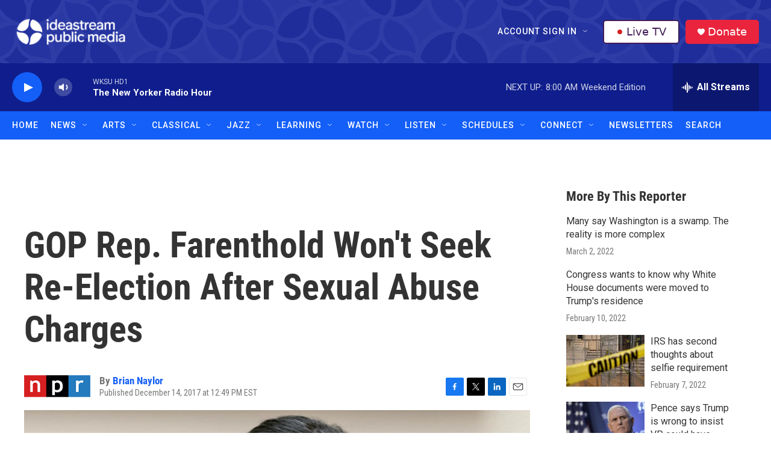

--- FILE ---
content_type: text/html; charset=utf-8
request_url: https://www.google.com/recaptcha/api2/aframe
body_size: 182
content:
<!DOCTYPE HTML><html><head><meta http-equiv="content-type" content="text/html; charset=UTF-8"></head><body><script nonce="iN2rvKQ3_fxRd8C0hHiAvg">/** Anti-fraud and anti-abuse applications only. See google.com/recaptcha */ try{var clients={'sodar':'https://pagead2.googlesyndication.com/pagead/sodar?'};window.addEventListener("message",function(a){try{if(a.source===window.parent){var b=JSON.parse(a.data);var c=clients[b['id']];if(c){var d=document.createElement('img');d.src=c+b['params']+'&rc='+(localStorage.getItem("rc::a")?sessionStorage.getItem("rc::b"):"");window.document.body.appendChild(d);sessionStorage.setItem("rc::e",parseInt(sessionStorage.getItem("rc::e")||0)+1);localStorage.setItem("rc::h",'1768739090306');}}}catch(b){}});window.parent.postMessage("_grecaptcha_ready", "*");}catch(b){}</script></body></html>

--- FILE ---
content_type: text/css
request_url: https://tags.srv.stackadapt.com/sa.css
body_size: -11
content:
:root {
    --sa-uid: '0-047980ff-4da2-5dea-5364-9336dbd5e618';
}